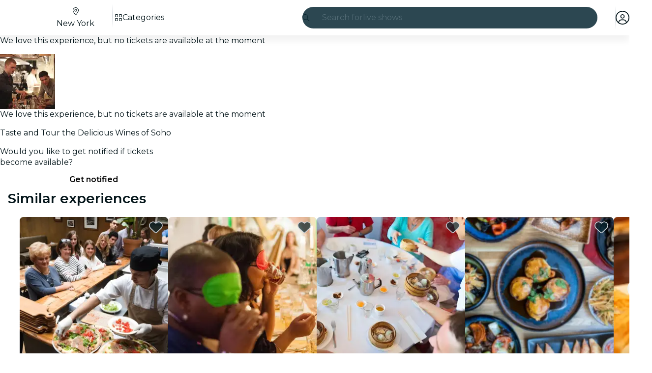

--- FILE ---
content_type: text/javascript
request_url: https://feverup.com/_astro/load-user-favorites.E7s76O2Y.js
body_size: 703
content:
import{w as s}from"./with-authorization-headers.BXH9eFR4.js";import{w as e}from"./with-authorization-refreshing.BKwfVI89.js";import{a as i,H as u}from"./http-client.Di7zmpzg.js";import"./get-app-config.B8ZjH1JJ.js";import"./server-app-config-store.OVZGUEUu.js";import{w as m}from"./with-json-headers.CbCL9FPS.js";import"./disclose-version.NZTpNUN0.js";import"./legacy.kkaBD5aU.js";import"./tracker._tncOaN2.js";import"./cookie.gTd6HJsM.js";import{b as n,u as o}from"./build-favorites-url.DC2oIBmq.js";import{a as p}from"./user.jCbXu67v.js";function f(t){return!t||t.error?[]:t.results.map(r=>r)}function h(){const t=n("/1.0/plans");return e(()=>i({request:new Request(t,{method:"GET",headers:m(s())}),bodyAdapter:f}))}async function y(){if(!p.get()){o.set({favorites:[]});return}const r=await h(),a=r.status===u.RESPONSE_SUCCESS?r.body:[];o.set({favorites:a})}export{y as l};


--- FILE ---
content_type: text/javascript
request_url: https://feverup.com/_astro/cookies.BnfLMoV3.js
body_size: 1103
content:
const __vite__mapDeps=(i,m=__vite__mapDeps,d=(m.f||(m.f=["_astro/CookiesAdvice.CF5NvfOO.js","_astro/disclose-version.NZTpNUN0.js","_astro/legacy.kkaBD5aU.js","_astro/index.DIeogL5L.js","_astro/context.DPIhkujy.js","_astro/render.BsuuILc5.js","_astro/events.xpstlJ92.js","_astro/shared.CzP_aNdU.js","_astro/template.B_U_6gfa.js","_astro/utils.lLPNNXqF.js","_astro/if.Bq315LD-.js","_astro/attributes.DN74OheX.js","_astro/class.CSAC5g2b.js","_astro/style.CS2ORwcJ.js","_astro/lifecycle.BrQVCOjj.js","_astro/props.B7pF5Rrc.js","_astro/store.BaO2j1eo.js","_astro/index-client.dFzpsCOo.js","_astro/faXmark.oWR6TIRu.js","_astro/Button.Li4Y_4Y_.js","_astro/slot.DkLH9kzp.js","_astro/actions.COupBB66.js","_astro/icons.IpG4TXmc.js","_astro/i18n.i7yTK92k.js","_astro/preload-helper.BlTxHScW.js","_astro/i18n.fDRxMXVB.js","_astro/client.DcPbuDeT.js","_astro/languages.Cb2wcoBl.js","_astro/cookie.gTd6HJsM.js"])))=>i.map(i=>d[i]);
import{_ as M}from"./preload-helper.BlTxHScW.js";import"./disclose-version.NZTpNUN0.js";import"./legacy.kkaBD5aU.js";import{p as h,s as r,i as m,a as E,m as w,g as l}from"./context.DPIhkujy.js";import{c as a,a as n}from"./template.B_U_6gfa.js";import{a as x}from"./await.oE3OLWc3.js";import{i as D}from"./if.Bq315LD-.js";import{c as I}from"./svelte-component.CuitSj4-.js";import{i as O}from"./lifecycle.BrQVCOjj.js";import{p as d}from"./props.B7pF5Rrc.js";import{o as R}from"./index-client.dFzpsCOo.js";import{g as S,c as u}from"./get-consented-cookies.D_vdiWpC.js";import{o as T}from"./open-cookies-management-modal.D3DLirYk.js";import"./tracker._tncOaN2.js";import"./cookie.gTd6HJsM.js";import"./index.DIeogL5L.js";import"./store.BaO2j1eo.js";import"./tracker.BJd-52yu.js";import"./buffer.BR-WhgkO.js";import"./tracker.nfz5AIIk.js";import"./get-encoded-cookie.ser9uo3Z.js";import"./Modals.DzUFnDM0.js";import"./each.DAlWoI_P.js";import"./snippet.CAmHzr9S.js";import"./get-app-config.B8ZjH1JJ.js";import"./with-transfer-state.2DGYaT0J.js";import"./client.DcPbuDeT.js";import"./index.3whys8t3.js";function co(g,e){h(e,!1);let i=d(e,"mode",8),s=d(e,"cookiesPolicyLink",8,void 0),t=w(!1);R(()=>{const o=S();(o||i()==="none")&&u(o||{core:!0,targeting:!0}),r(t,!o)});function k(){r(t,!1),i()==="button"&&u({core:!0,targeting:!0})}O();var p=a(),_=m(p);{var v=o=>{var c=a(),C=m(c);x(C,()=>M(()=>import("./CookiesAdvice.CF5NvfOO.js"),__vite__mapDeps([0,1,2,3,4,5,6,7,8,9,10,11,12,13,14,15,16,17,18,19,20,21,22,23,24,25,26,27,28])),null,(P,b)=>{var f=a(),y=m(f);I(y,()=>l(b).default,(A,L)=>{L(A,{get mode(){return i()},get cookiesPolicyLink(){return s()},$$events:{cookiesAccepted:()=>k(),cookiesSettingsClicked:()=>T(s(),()=>r(t,!1))}})}),n(P,f)}),n(o,c)};D(_,o=>{l(t)&&o(v)})}n(g,p),E()}export{co as CookiesAdviceManager};


--- FILE ---
content_type: text/javascript
request_url: https://feverup.com/_astro/icons.IpG4TXmc.js
body_size: 612
content:
import"./disclose-version.NZTpNUN0.js";import"./legacy.kkaBD5aU.js";import{a1 as h,p as b,l as u,b as x,t as w,a as y,c as z,r as E,s as W,m as k,e as i,g as B}from"./context.DPIhkujy.js";import{e as I}from"./events.xpstlJ92.js";import{n as j,a as C}from"./template.B_U_6gfa.js";import{s as d}from"./attributes.DN74OheX.js";import{s as N,c as P}from"./class.CSAC5g2b.js";import{i as q}from"./lifecycle.BrQVCOjj.js";import{l as v,p as l}from"./props.B7pF5Rrc.js";/* empty css                       */function A(o,e){var s=o.$$events?.[e.type],r=h(s)?s.slice():s==null?[]:[s];for(var n of r)n.call(this,e)}var D=j('<svg xmlns="http://www.w3.org/2000/svg" role="img" aria-hidden="true" focusable="false"><path fill="currentColor" class="svelte-1ipid5s"></path></svg>');function S(o,e){const s=v(e,["children","$$slots","$$events","$$legacy"]),r=v(s,["icon","fixedWidth","size","spin","rtlEnable"]);b(e,!1);const n=k();let a=l(e,"icon",8),f=l(e,"fixedWidth",8,!1),c=l(e,"size",8,void 0),p=l(e,"spin",8,!1),m=l(e,"rtlEnable",8,!1);u(()=>(i(a()),i(f()),i(c()),i(p()),i(m()),i(r)),()=>{W(n,["svg-inline--fa",`fa-${a().iconName}`,f()&&"fa-fw",c()&&`fa-${c()}`,p()&&"fa-spin",m()&&"rtl-enable",r.class].filter(Boolean).join(" "))}),x(),q();var t=D(),_=z(t);E(t),w(()=>{N(t,0,P(B(n)),"svelte-1ipid5s"),d(t,"viewBox","0 0 "+a().icon[0]+" "+a().icon[1]),d(_,"d",a().icon[a().icon.length-1])}),I("click",t,function(g){A.call(this,e,g)}),C(o,t),y()}export{S as I,A as b};


--- FILE ---
content_type: text/javascript
request_url: https://feverup.com/_astro/PlanGridGallery.CqIXU4gk.js
body_size: 1959
content:
import"./disclose-version.NZTpNUN0.js";import"./legacy.kkaBD5aU.js";import{p as I,m as S,i as w,a as M,g as i,d as E,s as x,l as N,b as T,e as z,c as A,r as O,h as U,t as R}from"./context.DPIhkujy.js";import{c as P,a as v,t as H}from"./template.B_U_6gfa.js";import{i as b}from"./if.Bq315LD-.js";import{s as L,c as V}from"./class.CSAC5g2b.js";import{i as C}from"./lifecycle.BrQVCOjj.js";import{p as l}from"./props.B7pF5Rrc.js";import{G as k,m as q}from"./grid-gallery.mapper.DjleKbfa.js";import{G as j}from"./GridGallery.DmlFi9oq.js";import D from"./BiggerPictureController.BJsohtaR.js";import"./adapt-ticket-transfer-info.DKHTXPuI.js";import{t as G,M as _}from"./tracker.nfz5AIIk.js";import"./tracker._tncOaN2.js";import"./cookie.gTd6HJsM.js";import"./languages.Cb2wcoBl.js";import"./get-app-config.B8ZjH1JJ.js";import"./server-app-config-store.OVZGUEUu.js";import{H as F}from"./http-client.Di7zmpzg.js";import{g as J}from"./get-plan-user-photo-gallery.7l-eHZgB.js";import"./user.jCbXu67v.js";import{i as K}from"./image.Bi9aJ750.js";import"./index.DIeogL5L.js";import"./store.BaO2j1eo.js";import"./bigger-picture.C4BvSJFz.js";import"./slideshow-media.CXAKf5Cq.js";import"./preload-helper.BlTxHScW.js";import"./render.BsuuILc5.js";import"./events.xpstlJ92.js";import"./shared.CzP_aNdU.js";import"./utils.lLPNNXqF.js";import"./await.oE3OLWc3.js";import"./each.DAlWoI_P.js";import"./svelte-component.CuitSj4-.js";import"./attributes.DN74OheX.js";import"./style.CS2ORwcJ.js";import"./icons.IpG4TXmc.js";/* empty css                       */import"./index-client.dFzpsCOo.js";import"./index.CwVgTd-p.js";import"./BiggerPictureItem.Cv9C_nYp.js";import"./MultimediaVideo.UjIXfzTe.js";import"./this.C7XWdAdc.js";import"./handle-video-exceptions.CxTOkjzb.js";import"./lazy-load-image-data.DGwd1DPg.js";/* empty css                       */import"./Slideshow.EwOC8wni.js";import"./faChevronRight.BEAbK1EI.js";import"./debounce.3zoBDB4y.js";/* empty css                       */import"./Button.Li4Y_4Y_.js";import"./slot.DkLH9kzp.js";import"./actions.COupBB66.js";/* empty css                       */import"./i18n.i7yTK92k.js";import"./i18n.fDRxMXVB.js";import"./client.DcPbuDeT.js";import"./get-language-from-locale.BOasHZQK.js";import"./on-intersect.C5HQxekT.js";import"./buffer.BR-WhgkO.js";import"./with-transfer-state.2DGYaT0J.js";import"./index.3whys8t3.js";import"./recommender.BuM3o4pW.js";import"./get-encoded-cookie.ser9uo3Z.js";import"./local-storage.Bj8__veX.js";const Q={w:320,h:320,srcset:[{w:320,h:320,screenSize:"320w"},{w:550,h:550,screenSize:"550w"}],sizes:"(max-width: 999px) 550px, 315px"};function W(p){return{type:k.Image,src:K(p.photoUrl,{h:1e3,resizeMode:"scale"})}}function X(p,r){I(r,!1);let s=l(r,"planId",8),d=l(r,"planMediaGallery",8),c=l(r,"showMultimediaGallery",8,!1),g=1,n=!1,a=S(d());async function h(e){if(e.detail.sectionIdx!==1||n)return;g+=1,n=!0;const t=await J(s(),g);n=!1,t.status===F.RESPONSE_SUCCESS&&x(a,[i(a)[0],{...i(a)[1],hasMorePages:t.body.nextPage!==null,items:[...i(a)[1].items,...t.body.gallery.map(W)]}])}function u(e){const t=i(a)[e.detail.sectionIdx].trackingEvents.open;G(new _(t,{plan_id:s()}))}function y(e){const t=i(a)[e.detail.sectionIdx].trackingEvents.tap;G(new _(t,{plan_id:s()}))}C();var f=P(),o=w(f);{var m=e=>{const t=E(()=>i(a).map(q));D(e,{selectors:["[data-gallery=plan-grid-gallery]","[data-plan-user-photo-gallery]"],type:"all",get sections(){return i(t)},theme:"light",showThumbnails:!0,handleBackNavigation:!0,$$events:{loadMore:h,openGallery:u,changeSection:y}})};b(o,e=>{c()&&e(m)})}v(p,f),M()}var Y=H("<div><!></div> <!>",1);function mt(p,r){I(r,!1);const s=S();let d=l(r,"planId",8),c=l(r,"gallerySections",8),g=l(r,"showMultimediaGallery",8,!1),n=!1,a=l(r,"class",8,"");function h(o){const m=o.detail;!n&&m.find(e=>e===k.Video)&&(n=!0)}N(()=>z(d()),()=>{x(s,![411248,411267,418305,414361,433353,433352,433524,433307,437197].includes(d()))}),T(),C();var u=P(),y=w(u);{var f=o=>{var m=Y(),e=w(m),t=A(e);j(t,{get sections(){return c()},type:"all",breakpoint:"lg",slideshowPaginationControls:"tap",slideshowIndicatorStyle:"bars",slideshowImageOptions:Q,slideshowAutoplay:{image:3e3,video:15e3},slideshowRounded:!1,slideshowAllowCircularNavigation:"forward",slideshowIndicators:!0,showThumbnails:!0,showGalleryButton:!0,lazy:"auto",theme:"light",selectorId:"plan-grid-gallery",disableBiggerPicture:!0,heightBehaviour:"fixed-big",get allowAutoGravityCrop(){return i(s)},$$events:{showItems:h}}),O(e);var B=U(e,2);X(B,{get planId(){return d()},get planMediaGallery(){return c()},get showMultimediaGallery(){return g()}}),R(()=>L(e,1,V(a()))),v(o,m)};b(y,o=>{c().length>0&&o(f)})}v(p,u),M()}export{mt as default};


--- FILE ---
content_type: text/javascript
request_url: https://feverup.com/_astro/lazy-load-image.DzQTOoit.js
body_size: 192
content:
import{o as e}from"./on-intersect.C5HQxekT.js";function c(t){if(!(t instanceof HTMLImageElement))throw new Error("Node must be a HTMLImageElement");return{destroy:e({action:()=>{t.dataset.src&&(t.src=t.dataset.src,t.removeAttribute("data-src")),t.dataset.srcset&&(t.srcset=t.dataset.srcset,t.removeAttribute("data-srcset"))},element:t,once:!0})}}export{c as l};


--- FILE ---
content_type: application/javascript; charset=utf-8
request_url: https://gcptm.feverup.com/analytics-monitor
body_size: 3531
content:
(function () {
  "use strict";

  const feverup__dp = {"__dp": "02082259-8f87-46d1-a9f5-9d93990cad37"};

  if (window.analyticsMonitor) {
    console.warn("[AnalyticsMonitor] Already initialized, skipping");
    return;
  }

  class AnalyticsMonitor {
    constructor() {
      this.hasBeenSent = false;
      this.minCollectionTime = 2000;
      this.behavioralData = {
        startTime: Date.now(),
      };
      this.timingMetrics = {
        userFirstInteraction: null,
      };
      this.eventCleanupFunctions = [];

      this.ga4PropertyRegex = /^G-[A-Z0-9]+$/;
      this.gadsPropertyRegex = /^AW-[A-Z0-9]+$/;
      this.dpCookie = typeof feverup__dp !== 'undefined' ? feverup__dp.__dp : null;
      this.firstPartyDpCookie = this.getCookie("__dpr");
      try {
        this.sentryHub = __SENTRY__.hub;
        const scope = this.sentryHub._stack[0].scope;
        this.sentryClient = scope._client;
      } catch (e) {
        console.warn("Failed to initialize Sentry:", e);
        this.sentryHub = null;
        this.sentryClient = null;
      }

      this.setupEarlyDetectionEvents();
    }

    classifyIssueSeverity(issueType) {
      const criticalIssues = [
        "invalid_cookie",
        "invalid_cookie_structure",
        "invalid_cookie_properties",
        "invalid_cookie_types",
        "missing_dataverse_object",
        "invalid_dataverse_messages",
        "malformed_middleware_messages",
        "failed_middleware_messages",
        "no_gtm_messages",
        "missing_dataverse_messages",
      ];

      const warningIssues = [
        "missing_cookie",
        "no_middleware_messages",
        "no_ga4_events",
        "no_google_events",
      ];

      const infoIssues = [
        "analytics_consent_declined",
      ];
      if (criticalIssues.includes(issueType)) {
        return "error";
      } else if (warningIssues.includes(issueType)) {
        return "warning";
      } else if (infoIssues.includes(issueType)) {
        return "info";
      }

      return "info"; // fallback
    }

    groupIssuesBySeverity(issues) {
      const grouped = {
        error: [],
        warning: [],
        info: []
      };

      issues.forEach(issue => {
        const severity = this.classifyIssueSeverity(issue.type);
        grouped[severity].push(issue);
      });

      return grouped;
    }

    checkAnalyticsIssues() {
      const issues = [];

      const elapsedTime = Date.now() - this.behavioralData.startTime;
      const timeBucket = this.getTimeBucket(elapsedTime);

      // Check 1: Consent cookie
      const cookieValue = this.getCookie("_cookies_advice_");
      let hasAnalyticsConsent = false;
      const deviceInfo = window.dataverse?.genericInfo?.deviceInfo || {};
      const deviceType = deviceInfo.device || 'unknown';
      const osType = deviceInfo.os || 'unknown';

      const isMobileDevice = ['Android', 'iOS'].includes(deviceType) || ['Android', 'iOS'].includes(osType);
      const isWindowsDevice = osType === 'Windows';

      const hasDomainPrint = !!(this.dpCookie || this.firstPartyDpCookie);
      const desktopShouldSkip = isWindowsDevice && !hasDomainPrint;
      const shouldSkipTracking = isMobileDevice && !hasDomainPrint;
      const timeShouldSkipTracking = ['0-3s', '3-5s'].includes(timeBucket);
      /*if (!cookieValue) {
        issues.push({
          type: "missing_cookie",
          message: "Cookie _cookies_advice_ not found",
        });
      } else {*/
      if (cookieValue) {
        try {
          const cookieData = JSON.parse(decodeURIComponent(cookieValue));

          if (!cookieData.value || typeof cookieData.value !== 'object') {
            issues.push({
              type: "invalid_cookie_structure",
              message: "Cookie _cookies_advice_ missing 'value' object",
              actualStructure: JSON.stringify(cookieData),
            });
          } else {
            const requiredProps = ['functional', 'analytics', 'marketing', 'performance'];
            const missingProps = requiredProps.filter(prop =>
              !(prop in cookieData.value)
            );

            if (missingProps.length > 0) {
              issues.push({
                type: "invalid_cookie_properties",
                message: "Cookie _cookies_advice_ missing required consent properties",
                missingProperties: missingProps.join(', '),
                actualValue: JSON.stringify(cookieData.value),
              });
            } else {
              const invalidProps = requiredProps.filter(prop =>
                typeof cookieData.value[prop] !== 'boolean'
              );

              if (invalidProps.length > 0) {
                issues.push({
                  type: "invalid_cookie_types",
                  message: "Cookie _cookies_advice_ has non-boolean consent values",
                  invalidProperties: invalidProps.join(', '),
                  actualValue: JSON.stringify(cookieData.value),
                });
              }

              hasAnalyticsConsent = cookieData.value.analytics === true;

              /*if (cookieData.value.analytics === false) {
                issues.push({
                  type: "analytics_consent_declined",
                  message: "User has declined analytics consent",
                  consentValues: JSON.stringify(cookieData.value),
                });
              }*/
            }
          }

        } catch (e) {
          issues.push({
            type: "invalid_cookie",
            message: "Error parsing _cookies_advice_ cookie",
            error: e.message,
          });
        }
      }

      // Check 2: Google Tag Manager messages with any GA4 property
      if (window.google_tag_manager?.mb?.messages) {
        const messages = window.google_tag_manager.mb.messages;

        const ga4Events = messages.filter((msg) => {
          const sendTo = msg.message?.[2]?.send_to;
          return sendTo && this.ga4PropertyRegex.test(sendTo);
        });

        const gadsEvents = messages.filter((msg) => {
          const sendTo = msg.message?.[2]?.send_to;
          return sendTo && this.gadsPropertyRegex.test(sendTo);
        });

        if (hasAnalyticsConsent && ga4Events.length === 0 && gadsEvents.length === 0 && !shouldSkipTracking && !timeShouldSkipTracking) {
          issues.push({
            type: "no_google_events",
            message: "No events sent to any GA4 property (G-*) or Google Ads property (AW-*) despite analytics=true",
            totalMessages: messages.length,
            availableTargets: this.extractAllSendToTargets(messages).join(', '),
          });
        } else if (ga4Events.length > 0) {
          const ga4Properties = [
            ...new Set(ga4Events.map((e) => e.message[2].send_to)),
          ];
          console.info(
            "[AnalyticsMonitor] Detected GA4 properties:",
            ga4Properties
          );
        }
      } else {
        issues.push({
          type: "no_gtm_messages",
          message: "google_tag_manager.mb.messages not available",
        });
      }

      // Check 3: Dataverse middleware messages
      if (hasAnalyticsConsent) {
        if (typeof window.__dataverseCore === "undefined" && !desktopShouldSkip) {
          issues.push({
            type: "missing_dataverse_object",
            message: "window.dataverse is undefined despite analytics=true",
          });
        } else if (!window.__dataverseCore.messages && !desktopShouldSkip) {
          issues.push({
            type: "missing_dataverse_messages",
            message: "window.dataverse.messages array not initialized",
          });
        } else if (!Array.isArray(window.__dataverseCore.messages)) {
          issues.push({
            type: "invalid_dataverse_messages",
            message: "window.dataverse.messages is not an array",
            actualType: typeof window.__dataverseCore.messages,
          });
        } /*else {
          const messages = window.__dataverseCore.messages;
          if (messages.length === 0 && !shouldSkipTracking && !desktopShouldSkip && !timeShouldSkipTracking) {
            issues.push({
              type: "no_middleware_messages",
              message: "No messages sent to middleware despite analytics=true",
              timeElapsed: elapsedTime,
            });
          } else {
            const invalidMessages = messages.filter(msg =>
              !msg.event || !msg.timestamp || !msg.status
            );

            if (invalidMessages.length > 0) {
              issues.push({
                type: "malformed_middleware_messages",
                message: "Some middleware messages have invalid structure",
                invalidCount: invalidMessages.length,
                totalCount: messages.length,
                sample: JSON.stringify(invalidMessages[0]),
              });
            }

            /*const failedMessages = messages.filter(msg => msg.status !== 'sent');
            if (failedMessages.length > 0) {
              issues.push({
                type: "failed_middleware_messages",
                message: "Some messages failed to send to middleware",
                failedCount: failedMessages.length,
                totalCount: messages.length,
              });
            }
          }
        }*/
      }

      return issues;
    }

    setSentryContext(tags = {}, extras = {}) {
      if (!this.sentryHub || !this.sentryHub._isolationScope) return;

      const scope = this.sentryHub._isolationScope;

      if (scope._tags && typeof scope._tags === "object") {
        Object.assign(scope._tags, tags);
      }

      if (scope._extra && typeof scope._extra === "object") {
        Object.assign(scope._extra, extras);
      }
    }

    extractAllSendToTargets(messages) {
      const targets = new Set();
      messages.forEach((msg) => {
        const sendTo = msg.message?.[2]?.send_to;
        if (sendTo) targets.add(sendTo);
      });
      return Array.from(targets);
    }

    getCookie(name) {
      const value = `; ${document.cookie}`;
      const parts = value.split(`; ${name}=`);
      if (parts.length === 2) return parts.pop().split(";").shift();
      return null;
    }

    getTimeBucket(elapsedTime) {
      if (elapsedTime < 3000) return "0-3s";
      if (elapsedTime < 5000) return "3-5s";
      if (elapsedTime < 10000) return "5-10s";
      if (elapsedTime < 30000) return "10-30s";
      if (elapsedTime < 60000) return "30-60s";
      return "60s+";
    }

    finalizeBehavioralAnalysis(trigger) {
      if (this.hasBeenSent) return;

      const elapsedTime = Date.now() - this.behavioralData.startTime;
      if (elapsedTime < this.minCollectionTime) return;

      this.hasBeenSent = true;
      const issues = this.checkAnalyticsIssues();

      if (issues.length > 0 && this.sentryClient) {
        const groupedIssues = this.groupIssuesBySeverity(issues);

        const dataverseContent = window.dataverse?.content || {};

        const commonTags = {
          scope: "analytics",
          analytics_trigger: trigger,
          analytics_check: "failed",
          issues_count: issues.length.toString(),
          elapsed_time_bucket: this.getTimeBucket(elapsedTime),
          has_dp: this.dpCookie ? "yes" : "no",
          has_first_party_dp: this.firstPartyDpCookie ? "yes" : "no",
          connection_type: dataverseContent.connectionType || navigator.connection?.effectiveType || "unknown",
          channel: dataverseContent.channel === 'SMN' ? (dataverseContent.city || 'SMN') : (dataverseContent.channel || 'unknown'),
        };

        const commonExtras = {
          issues_detail: issues,
          user_interacted: !!this.timingMetrics.userFirstInteraction,
          gtm_available: !!window.google_tag_manager,
          dataverse_available: typeof window.dataverse !== "undefined",
          elapsed_time_ms: elapsedTime,
          domain_print: this.dpCookie || this.firstPartyDpCookie || "not_set",
        };

        if (groupedIssues.error.length > 0) {
          const errorMessage = `Analytics error - ${groupedIssues.error
            .map((i) => i.type)
            .join(", ")}`;

          this.setSentryContext(
            { ...commonTags, severity: "error" },
            { ...commonExtras, critical_issues: groupedIssues.error }
          );

          this.sentryClient.captureException(new Error(errorMessage));
          console.warn("[AnalyticsMonitor] Critical issues sent to Sentry:", groupedIssues.error);
        }

        if (groupedIssues.warning.length > 0) {
          const warningMessage = `Analytics warning - ${groupedIssues.warning
            .map((i) => i.type)
            .join(", ")}`;

          this.setSentryContext(
            { ...commonTags, severity: "warning" },
            { ...commonExtras, warning_issues: groupedIssues.warning }
          );

          this.sentryClient.captureMessage(warningMessage, "warning");
          console.warn("[AnalyticsMonitor] Warnings sent to Sentry:", groupedIssues.warning);
        }

        if (groupedIssues.info.length > 0) {
          const infoMessage = `Analytics info - ${groupedIssues.info
            .map((i) => i.type)
            .join(", ")}`;

          this.setSentryContext(
            { ...commonTags, severity: "info" },
            { ...commonExtras, info_issues: groupedIssues.info }
          );

          this.sentryClient.captureMessage(infoMessage, "info");
          console.info("[AnalyticsMonitor] Info sent to Sentry:", groupedIssues.info);
        }
      }

      this.cleanup();
    }

    setupEarlyDetectionEvents() {
      const beforeUnloadHandler = () => {
        if (!this.hasBeenSent) {
          this.finalizeBehavioralAnalysis("beforeunload");
        }
      };

      const pageHideHandler = () => {
        if (!this.hasBeenSent) {
          this.finalizeBehavioralAnalysis("pagehide");
        }
      };

      const visibilityChangeHandler = () => {
        if (document.visibilityState === "hidden" && !this.hasBeenSent) {
          const elapsedTime = Date.now() - this.behavioralData.startTime;
          if (elapsedTime >= this.minCollectionTime) {
            this.finalizeBehavioralAnalysis("visibilitychange");
          }
        }
      };

      const firstInteractionHandler = () => {
        if (!this.timingMetrics.userFirstInteraction) {
          this.timingMetrics.userFirstInteraction =
            Date.now() - this.behavioralData.startTime;
        }
      };

      window.addEventListener("beforeunload", beforeUnloadHandler, {
        passive: true,
      });
      window.addEventListener("pagehide", pageHideHandler, { passive: true });
      document.addEventListener("visibilitychange", visibilityChangeHandler, {
        passive: true,
      });

      ["mousedown", "keydown", "touchstart"].forEach((event) => {
        document.addEventListener(event, firstInteractionHandler, {
          passive: true,
          once: true,
        });
      });

      this.eventCleanupFunctions.push(
        () => window.removeEventListener("beforeunload", beforeUnloadHandler),
        () => window.removeEventListener("pagehide", pageHideHandler),
        () =>
          document.removeEventListener(
            "visibilitychange",
            visibilityChangeHandler
          )
      );
    }

    cleanup() {
      this.eventCleanupFunctions.forEach((fn) => fn());
      this.eventCleanupFunctions = [];
    }

    testNow() {
      this.finalizeBehavioralAnalysis("manual_test");
    }
  }

if (typeof __SENTRY__ !== "undefined" && __SENTRY__.hub) {
    try {
      window.analyticsMonitor = new AnalyticsMonitor();
      console.info("[AnalyticsMonitor] Initialized successfully");
    } catch (e) {
      console.warn("[AnalyticsMonitor] Initialization failed:", e);
    }
  } else {
    console.warn("[AnalyticsMonitor] Sentry not available, skipping initialization");
  }
})();


--- FILE ---
content_type: text/javascript
request_url: https://feverup.com/_astro/PlanCarouselController.Wc93H8V5.js
body_size: 615
content:
import{_ as l}from"./preload-helper.BlTxHScW.js";import"./disclose-version.NZTpNUN0.js";import"./legacy.kkaBD5aU.js";import{p as m,a as c}from"./context.DPIhkujy.js";import{i as p}from"./lifecycle.BrQVCOjj.js";import{p as s}from"./props.B7pF5Rrc.js";import{o as u}from"./index-client.dFzpsCOo.js";import"./index.DIeogL5L.js";import"./store.BaO2j1eo.js";function P(f,r){m(r,!1);let t=s(r,"selector",8),i=s(r,"rtl",8);u(()=>{const o=document.querySelector(t());if(!o)throw new Error(`Missing carousel for selector ${t()}`);const n=new IntersectionObserver(a=>{a[0].isIntersecting&&(l(async()=>{const{Carousel:e}=await import("./carousel.X5nSKDLc.js");return{Carousel:e}},[]).then(({Carousel:e})=>new e({element:o,rtl:i()})),n.disconnect())});n.observe(o)}),p(),c()}export{P as default};


--- FILE ---
content_type: text/javascript
request_url: https://feverup.com/_astro/client.svelte.C9YIxN8E.js
body_size: 393
content:
import{Z as u}from"./context.DPIhkujy.js";import{h as m,m as $,u as v}from"./render.BsuuILc5.js";import{c}from"./snippet.CAmHzr9S.js";import"./index.DIeogL5L.js";import"./events.xpstlJ92.js";import"./shared.CzP_aNdU.js";import"./template.B_U_6gfa.js";import"./utils.lLPNNXqF.js";const f=new WeakMap;var L=o=>async(a,d,i,{client:s})=>{if(!o.hasAttribute("ssr"))return;let l,r,e={};for(const[t,p]of Object.entries(i))r??={},t==="default"?(r.default=!0,l=c(()=>({render:()=>`<astro-slot>${p}</astro-slot>`}))):r[t]=c(()=>({render:()=>`<astro-slot name="${t}">${p}</astro-slot>`})),t==="default"?e.children=c(()=>({render:()=>`<astro-slot>${p}</astro-slot>`})):e[t]=c(()=>({render:()=>`<astro-slot name="${t}">${p}</astro-slot>`}));const n={...d,children:l,$$slots:r,...e};if(f.has(o))f.get(o).setProps(n);else{const t=y(a,o,n,s!=="only");f.set(o,t),o.addEventListener("astro:unmount",()=>t.destroy(),{once:!0})}};function y(o,a,d,i){let s=u(d);const l=i?m:$;i||(a.innerHTML="");const r=l(o,{target:a,props:s});return{setProps(e){Object.assign(s,e);for(const n in s)n in e||delete s[n]},destroy(){v(r)}}}export{L as default};
